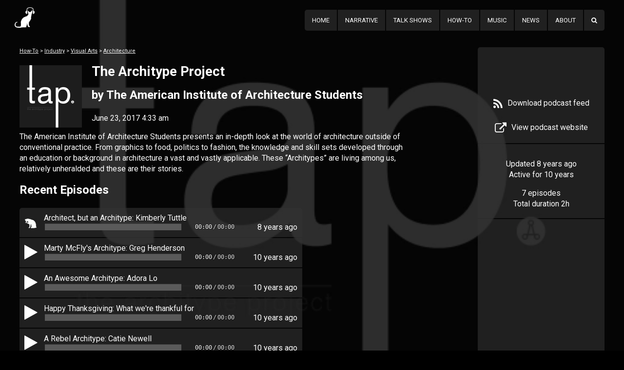

--- FILE ---
content_type: text/html
request_url: https://podcatr.com/how-to/industry/visual-arts/architecture/the-architype-project/
body_size: 5444
content:
<!doctype html><html lang=en-AU class=no-js><head><meta charset=UTF-8><link href=//www.google-analytics.com rel=dns-prefetch><link href=//i0.wp.com rel=dns-prefetch><link href=//i1.wp.com rel=dns-prefetch><link href=//i2.wp.com rel=dns-prefetch><link href=//ajax.googleapis.com rel=dns-prefetch><link href=//cdnjs.cloudflare.com rel=dns-prefetch><link href=//cdn.jsdelivr.net rel=dns-prefetch><link rel=apple-touch-icon sizes=57x57 href=/apple-icon-57x57.png><link rel=apple-touch-icon sizes=60x60 href=/apple-icon-60x60.png><link rel=apple-touch-icon sizes=72x72 href=/apple-icon-72x72.png><link rel=apple-touch-icon sizes=76x76 href=/apple-icon-76x76.png><link rel=apple-touch-icon sizes=114x114 href=/apple-icon-114x114.png><link rel=apple-touch-icon sizes=120x120 href=/apple-icon-120x120.png><link rel=apple-touch-icon sizes=144x144 href=/apple-icon-144x144.png><link rel=apple-touch-icon sizes=152x152 href=/apple-icon-152x152.png><link rel=apple-touch-icon sizes=180x180 href=/apple-icon-180x180.png><link rel=icon type=image/png sizes=192x192  href=/android-icon-192x192.png><link rel=icon type=image/png sizes=32x32 href=/favicon-32x32.png><link rel=icon type=image/png sizes=96x96 href=/favicon-96x96.png><link rel=icon type=image/png sizes=16x16 href=/favicon-16x16.png><link rel=manifest href=/manifest.json><meta name=msapplication-TileColor content=#ffffff><meta name=msapplication-TileImage content=/ms-icon-144x144.png><meta name=theme-color content=#ffffff><meta http-equiv=X-UA-Compatible content="IE=edge,chrome=1"><meta name=viewport content="width=device-width, initial-scale=1.0">  <script async src="https://www.googletagmanager.com/gtag/js?id=UA-139534892-1"></script> <script>window.dataLayer=window.dataLayer||[];function gtag(){dataLayer.push(arguments);}
gtag('js',new Date());gtag('config','UA-139534892-1');</script> <title>The Architype Project - Podcatr</title><meta name=robots content="max-snippet:-1, max-image-preview:large, max-video-preview:-1"><link rel=canonical href=https://podcatr.com/how-to/industry/visual-arts/architecture/the-architype-project/ ><meta property=og:locale content=en_US><meta property=og:type content=article><meta property=og:title content="The Architype Project - Podcatr"><meta property=og:description content="The American Institute of Architecture Students presents an in-depth look at the world of architecture outside of conventional practice. From graphics to food, politics to fashion, the knowledge and skill sets developed through an education or background in architecture a vast and vastly applicable. These &#8220;Architypes&#8221; are living among us, relatively unheralded and these are &hellip;"><meta property=og:url content=https://podcatr.com/how-to/industry/visual-arts/architecture/the-architype-project/ ><meta property=og:site_name content=Podcatr><meta property=article:section content=Architecture><meta property=article:published_time content=2017-06-22T18:33:16+00:00><meta property=article:modified_time content=2025-07-14T15:26:50+00:00><meta property=og:updated_time content=2025-07-14T15:26:50+00:00><meta name=twitter:card content=summary_large_image><meta name=twitter:description content="The American Institute of Architecture Students presents an in-depth look at the world of architecture outside of conventional practice. From graphics to food, politics to fashion, the knowledge and skill sets developed through an education or background in architecture a vast and vastly applicable. These &#8220;Architypes&#8221; are living among us, relatively unheralded and these are [&hellip;]"><meta name=twitter:title content="The Architype Project - Podcatr"><meta name=twitter:image content="https://i2.wp.com/i1.sndcdn.com/avatars-000188476181-vu64a8-original.jpg?resize=512,512"> <script type=application/ld+json class='yoast-schema-graph yoast-schema-graph--main'>{"@context":"https://schema.org","@graph":[{"@type":"WebSite","@id":"https://podcatr.com/#website","url":"https://podcatr.com/","name":"Podcatr","potentialAction":{"@type":"SearchAction","target":"https://podcatr.com/?s={search_term_string}","query-input":"required name=search_term_string"}},{"@type":"ImageObject","@id":"https://podcatr.com/how-to/industry/visual-arts/architecture/the-architype-project/#primaryimage","url":"https://i2.wp.com/i1.sndcdn.com/avatars-000188476181-vu64a8-original.jpg?resize=512,512"},{"@type":"WebPage","@id":"https://podcatr.com/how-to/industry/visual-arts/architecture/the-architype-project/#webpage","url":"https://podcatr.com/how-to/industry/visual-arts/architecture/the-architype-project/","inLanguage":"en-AU","name":"The Architype Project - Podcatr","isPartOf":{"@id":"https://podcatr.com/#website"},"primaryImageOfPage":{"@id":"https://podcatr.com/how-to/industry/visual-arts/architecture/the-architype-project/#primaryimage"},"datePublished":"2017-06-22T18:33:16+00:00","dateModified":"2025-07-14T15:26:50+00:00","author":{"@id":"https://podcatr.com/#/schema/person/"}}]}</script> <link rel=dns-prefetch href=//ajax.googleapis.com><link rel=dns-prefetch href=//cdn.jsdelivr.net><link rel=dns-prefetch href=//cdnjs.cloudflare.com><link rel=dns-prefetch href=//s0.wp.com><link rel=dns-prefetch href=//fonts.googleapis.com><link rel=dns-prefetch href=//maxcdn.bootstrapcdn.com><link rel=dns-prefetch href=//s.w.org> <script>window._wpemojiSettings={"baseUrl":"https:\/\/s.w.org\/images\/core\/emoji\/12.0.0-1\/72x72\/","ext":".png","svgUrl":"https:\/\/s.w.org\/images\/core\/emoji\/12.0.0-1\/svg\/","svgExt":".svg","source":{"concatemoji":"https:\/\/podcatr.com\/wp-includes\/js\/wp-emoji-release.min.js?ver=5.2.21"}};!function(e,a,t){var n,r,o,i=a.createElement("canvas"),p=i.getContext&&i.getContext("2d");function s(e,t){var a=String.fromCharCode;p.clearRect(0,0,i.width,i.height),p.fillText(a.apply(this,e),0,0);e=i.toDataURL();return p.clearRect(0,0,i.width,i.height),p.fillText(a.apply(this,t),0,0),e===i.toDataURL()}function c(e){var t=a.createElement("script");t.src=e,t.defer=t.type="text/javascript",a.getElementsByTagName("head")[0].appendChild(t)}for(o=Array("flag","emoji"),t.supports={everything:!0,everythingExceptFlag:!0},r=0;r<o.length;r++)t.supports[o[r]]=function(e){if(!p||!p.fillText)return!1;switch(p.textBaseline="top",p.font="600 32px Arial",e){case"flag":return s([55356,56826,55356,56819],[55356,56826,8203,55356,56819])?!1:!s([55356,57332,56128,56423,56128,56418,56128,56421,56128,56430,56128,56423,56128,56447],[55356,57332,8203,56128,56423,8203,56128,56418,8203,56128,56421,8203,56128,56430,8203,56128,56423,8203,56128,56447]);case"emoji":return!s([55357,56424,55356,57342,8205,55358,56605,8205,55357,56424,55356,57340],[55357,56424,55356,57342,8203,55358,56605,8203,55357,56424,55356,57340])}return!1}(o[r]),t.supports.everything=t.supports.everything&&t.supports[o[r]],"flag"!==o[r]&&(t.supports.everythingExceptFlag=t.supports.everythingExceptFlag&&t.supports[o[r]]);t.supports.everythingExceptFlag=t.supports.everythingExceptFlag&&!t.supports.flag,t.DOMReady=!1,t.readyCallback=function(){t.DOMReady=!0},t.supports.everything||(n=function(){t.readyCallback()},a.addEventListener?(a.addEventListener("DOMContentLoaded",n,!1),e.addEventListener("load",n,!1)):(e.attachEvent("onload",n),a.attachEvent("onreadystatechange",function(){"complete"===a.readyState&&t.readyCallback()})),(n=t.source||{}).concatemoji?c(n.concatemoji):n.wpemoji&&n.twemoji&&(c(n.twemoji),c(n.wpemoji)))}(window,document,window._wpemojiSettings);</script> <style>img.wp-smiley,img.emoji{display:inline !important;border:none !important;box-shadow:none !important;height:1em !important;width:1em !important;margin:0
.07em !important;vertical-align:-0.1em !important;background:none !important;padding:0
!important}</style><link rel=stylesheet href=https://podcatr.com/wp-content/cache/minify/2ccaa.css media=all><link rel=stylesheet id=normalize-css  href='https://cdnjs.cloudflare.com/ajax/libs/normalize/2.1.3/normalize.min.css?ver=2.1.3' media=all><link rel=stylesheet id=roboto-css  href='https://fonts.googleapis.com/css?family=Roboto%3A400%2C700&#038;display=swap&#038;ver=5.2.21' media=all><link rel=stylesheet id=fontawesome-css  href='https://maxcdn.bootstrapcdn.com/font-awesome/4.7.0/css/font-awesome.min.css?ver=5.2.21' media=all><link rel=stylesheet id=flexslider-css  href='https://cdnjs.cloudflare.com/ajax/libs/flexslider/2.7.2/flexslider.min.css?ver=5.2.21' media=all><link rel=stylesheet id=tooltipster-css  href='https://cdn.jsdelivr.net/npm/tooltipster@4.2.6/dist/css/tooltipster.bundle.min.css?ver=5.2.21' media=all><link rel=stylesheet href=https://podcatr.com/wp-content/cache/minify/65b64.css media=all> <script src='https://ajax.googleapis.com/ajax/libs/jquery/3.4.1/jquery.min.js?ver=3.4.1'></script> <script src=https://podcatr.com/wp-content/cache/minify/1fce0.js></script> <script src='https://cdn.jsdelivr.net/npm/conditionizr@4.5.1/dist/conditionizr.min.js?ver=4.5.1'></script> <link rel=https://api.w.org/ href=https://podcatr.com/wp-json/ ><style>img#wpstats{display:none}</style> <script>conditionizr.config({assets:'https://podcatr.com/wp-content/themes/podbot',tests:{}});</script> <script async src=//pagead2.googlesyndication.com/pagead/js/adsbygoogle.js></script> <script>(adsbygoogle=window.adsbygoogle||[]).push({google_ad_client:"ca-pub-2821795111018219",enable_page_level_ads:true,overlays:{bottom:true}});</script> </head><body class="post-template-default single single-post postid-188832 single-format-standard the-architype-project"><div class=wrapper><header class="header clear" role=banner><div class=logo> <a href=https://podcatr.com> <img src=https://podcatr.com/wp-content/themes/podbot/img/podcatr_white.png alt=Podcatr height=42 class=logo-img> </a></div><nav class=nav role=navigation><ul><li id=menu-item-44742 class="menu-item menu-item-type-custom menu-item-object-custom menu-item-44742"><a href=/ >Home</a></li><li id=menu-item-44744 class="menu-item menu-item-type-taxonomy menu-item-object-category menu-item-44744"><a href=https://podcatr.com/category/narrative/ >Narrative</a></li><li id=menu-item-44745 class="menu-item menu-item-type-taxonomy menu-item-object-category menu-item-44745"><a href=https://podcatr.com/category/talk-shows/ >Talk Shows</a></li><li id=menu-item-44746 class="menu-item menu-item-type-taxonomy menu-item-object-category current-post-ancestor menu-item-44746"><a href=https://podcatr.com/category/how-to/ >How-To</a></li><li id=menu-item-155756 class="menu-item menu-item-type-taxonomy menu-item-object-category menu-item-155756"><a href=https://podcatr.com/category/music/ >Music</a></li><li id=menu-item-44748 class="menu-item menu-item-type-taxonomy menu-item-object-category menu-item-44748"><a href=https://podcatr.com/category/news/ >News</a></li><li id=menu-item-44743 class="menu-item menu-item-type-post_type menu-item-object-page menu-item-44743"><a href=https://podcatr.com/about-podcatr/ >About</a></li><li class="menu-item menu-item-search"><form method=get action=/ ><input type=text name=s value placeholder=Search></form><a href=#><i class="fa fa-search" aria-hidden=true></i></a></li></ul>		<a href=# id=mobile_menu><i class="fa fa-bars" aria-hidden=true></i></a></nav></header><div id=content><div id=bg_image style="background-image:url(https://i2.wp.com/i1.sndcdn.com/avatars-000188476181-vu64a8-original.jpg?resize=512,512)"></div><main role=main><section itemscope itemtype=http://schema.org/RadioSeries><div id=sidebar><div class=actions> <a href="https://podcasts.apple.com/us/podcast/the-architype-project/id1018955043?uo=4" target=_blank style="display:inline-block;overflow:hidden;background:url(https://linkmaker.itunes.apple.com/en-us/badge-lrg.svg?releaseDate=2019-04-11T00:00:00Z&kind=podcast&bubble=podcasts) no-repeat;width:165px;height:40px;"></a> <a href=http://feeds.soundcloud.com/users/soundcloud:users:158423615/sounds.rss target=_blank title="Podcast feed"><i class="fa fa-rss" aria-hidden=true></i><span> Download podcast feed</span></a> <a itemprop=url href=http://aias.org/architypes target=_blank title="Podcast website"><i class="fa fa-external-link" aria-hidden=true></i><span> View podcast website</span></a></div><div class=more_info><p> Updated 8 years ago<br> Active for 10 years</p><p> 7 episodes<br> Total duration 2h</p></div><div class=more_info style=width:260px;height:600px;> <script async src=//pagead2.googlesyndication.com/pagead/js/adsbygoogle.js></script>  <ins class=adsbygoogle style=display:block data-ad-client=ca-pub-2821795111018219 data-ad-slot=3902005547 data-ad-format=auto data-full-width-responsive=true></ins> <script>(adsbygoogle=window.adsbygoogle||[]).push({});</script> </div></div><article id=post-188832 class="post-188832 post type-post status-publish format-standard has-post-thumbnail hentry category-architecture"><div class=cat_path> <a href=https://podcatr.com/category/how-to/ >How-To</a> &gt; <a href=https://podcatr.com/category/how-to/industry/ >Industry</a> &gt; <a href=https://podcatr.com/category/how-to/industry/visual-arts/ >Visual Arts</a> &gt; <a href=https://podcatr.com/category/how-to/industry/visual-arts/architecture/ >Architecture</a></div> <br> <a href=https://podcatr.com/how-to/industry/visual-arts/architecture/the-architype-project/ title="The Architype Project"> <img itemprop=image src="https://i2.wp.com/i1.sndcdn.com/avatars-000188476181-vu64a8-original.jpg?resize=512,512" width=128 alt="The Architype Project" style=float:left;margin-right:20px;> </a><h1 itemprop="name">The Architype Project</h1><h2>by <span itemprop=author>The American Institute of Architecture Students</span></h2><p class=date itemprop=datePublished content=2017-06-23T04:33:16+10:00>June 23, 2017 4:33 am</p><div style=clear:left></div><div itemprop=description><p>The American Institute of Architecture Students presents an in-depth look at the world of architecture outside of conventional practice. From graphics to food, politics to fashion, the knowledge and skill sets developed through an education or background in architecture a vast and vastly applicable. These &#8220;Architypes&#8221; are living among us, relatively unheralded and these are their stories.</p></div><h2>Recent Episodes</h2><ul id=episodes><li itemprop=episode itemscope itemtype=http://schema.org/RadioEpisode><h3 itemprop="name">Architect, but an Architype: Kimberly Tuttle</h3><div class=ep_date itemprop=publication itemscope itemtype=http://schema.org/OnDemandEvent><span itemprop=startDate content=2017-06-22T18:33:16+00:00>8 years ago</span></div> <audio src=http://www.podtrac.com/pts/redirect.mp3/feeds.soundcloud.com/stream/328028946-the-aias-kimberly-tuttle.mp3 preload=metadata></audio></li><li itemprop=episode itemscope itemtype=http://schema.org/RadioEpisode><h3 itemprop="name">Marty McFly's Architype: Greg Henderson</h3><div class=ep_date itemprop=publication itemscope itemtype=http://schema.org/OnDemandEvent><span itemprop=startDate content=2015-12-10T00:00:00+00:00>10 years ago</span></div> <audio src=http://www.podtrac.com/pts/redirect.mp3/feeds.soundcloud.com/stream/210627465-the-aias-marty-mcflys-architype-greg.m4a preload=none></audio></li><li itemprop=episode itemscope itemtype=http://schema.org/RadioEpisode><h3 itemprop="name">An Awesome Architype: Adora Lo</h3><div class=ep_date itemprop=publication itemscope itemtype=http://schema.org/OnDemandEvent><span itemprop=startDate content=2015-12-04T00:00:00+00:00>10 years ago</span></div> <audio src=http://www.podtrac.com/pts/redirect.mp3/feeds.soundcloud.com/stream/233204406-the-aias-an-awesome-architype-adora-lo.m4a preload=none></audio></li><li itemprop=episode itemscope itemtype=http://schema.org/RadioEpisode><h3 itemprop="name">Happy Thanksgiving: What we're thankful for</h3><div class=ep_date itemprop=publication itemscope itemtype=http://schema.org/OnDemandEvent><span itemprop=startDate content=2015-11-28T01:20:43+00:00>10 years ago</span></div> <audio src=http://www.podtrac.com/pts/redirect.mp3/feeds.soundcloud.com/stream/235035866-the-aias-happy-thanksgiving-what-were.m4a preload=none></audio></li><li itemprop=episode itemscope itemtype=http://schema.org/RadioEpisode><h3 itemprop="name">A Rebel Architype: Catie Newell</h3><div class=ep_date itemprop=publication itemscope itemtype=http://schema.org/OnDemandEvent><span itemprop=startDate content=2015-11-19T00:00:00+00:00>10 years ago</span></div> <audio src=http://www.podtrac.com/pts/redirect.mp3/feeds.soundcloud.com/stream/210627464-the-aias-a-rebel-architype-catie-newell.m4a preload=none></audio></li><li itemprop=episode itemscope itemtype=http://schema.org/RadioEpisode><h3 itemprop="name">The Architype Project: Intro</h3><div class=ep_date itemprop=publication itemscope itemtype=http://schema.org/OnDemandEvent><span itemprop=startDate content=2015-11-16T00:00:00+00:00>10 years ago</span></div> <audio src=http://www.podtrac.com/pts/redirect.mp3/feeds.soundcloud.com/stream/232966325-the-aias-the-architype-project-intro.m4a preload=none></audio></li><li itemprop=episode itemscope itemtype=http://schema.org/RadioEpisode><h3 itemprop="name">A Human Architype: Donna Sink</h3><div class=ep_date itemprop=publication itemscope itemtype=http://schema.org/OnDemandEvent><span itemprop=startDate content=2015-11-16T00:00:00+00:00>10 years ago</span></div> <audio src=http://www.podtrac.com/pts/redirect.mp3/feeds.soundcloud.com/stream/210649147-the-aias-a-human-architype-dona-sink.m4a preload=none></audio></li></ul></article></section></main></div><div style=clear:both></div><footer class=footer role=contentinfo><p class=copyright> Directory &copy; 2025 Podcatr | <a href=/privacy-policy/ >Privacy Policy</a><div>All podcasts, cover art and podcast descriptions listed herein are copyright by their respective copyright holders</div></p></footer></div>  <script src='https://cdnjs.cloudflare.com/ajax/libs/modernizr/2.7.1/modernizr.min.js?ver=2.7.1'></script> <script src='https://cdnjs.cloudflare.com/ajax/libs/flexslider/2.7.2/jquery.flexslider.min.js?ver=2.7.2'></script> <script src='https://cdn.jsdelivr.net/npm/tooltipster@4.2.7/dist/js/tooltipster.bundle.min.js?ver=4.2.7'></script> <script src='https://cdn.jsdelivr.net/npm/intersection-observer@0.8.0/intersection-observer.js?ver=0.8.0'></script> <script src='https://cdn.jsdelivr.net/npm/vanilla-lazyload@15.1.1/dist/lazyload.min.js?ver=15.1.1'></script> <script src='https://cdn.jsdelivr.net/npm/timeago@1.6.7/jquery.timeago.min.js?ver=1.6.7'></script> <script src='https://cdnjs.cloudflare.com/ajax/libs/audiojs/1.0.1/audio.min.js?ver=1.0.1'></script> <script src=https://podcatr.com/wp-content/cache/minify/21e9a.js></script> <script src='https://s0.wp.com/wp-content/js/devicepx-jetpack.js?ver=202529'></script> <script src=https://podcatr.com/wp-content/cache/minify/f19ca.js></script> <script>var yith_infs={"navSelector":".pagination","nextSelector":".pagination a.next","itemSelector":"ul.grid li","contentSelector":".wrapper","loader":"https:\/\/podcatr.com\/wp-content\/uploads\/2019\/05\/346.gif","shop":""};</script> <script src=https://podcatr.com/wp-content/cache/minify/7f0b4.js></script> <script src=https://stats.wp.com/e-202529.js async=async defer=defer></script> <script>_stq=window._stq||[];_stq.push(['view',{v:'ext',j:'1:8.0.3',blog:'162293943',post:'188832',tz:'10',srv:'podcatr.com'}]);_stq.push(['clickTrackerInit','162293943','188832']);</script> </body></html>

--- FILE ---
content_type: text/html; charset=utf-8
request_url: https://www.google.com/recaptcha/api2/aframe
body_size: 269
content:
<!DOCTYPE HTML><html><head><meta http-equiv="content-type" content="text/html; charset=UTF-8"></head><body><script nonce="QC5DVPKqf3DHz1y2C3ba6A">/** Anti-fraud and anti-abuse applications only. See google.com/recaptcha */ try{var clients={'sodar':'https://pagead2.googlesyndication.com/pagead/sodar?'};window.addEventListener("message",function(a){try{if(a.source===window.parent){var b=JSON.parse(a.data);var c=clients[b['id']];if(c){var d=document.createElement('img');d.src=c+b['params']+'&rc='+(localStorage.getItem("rc::a")?sessionStorage.getItem("rc::b"):"");window.document.body.appendChild(d);sessionStorage.setItem("rc::e",parseInt(sessionStorage.getItem("rc::e")||0)+1);localStorage.setItem("rc::h",'1768741532876');}}}catch(b){}});window.parent.postMessage("_grecaptcha_ready", "*");}catch(b){}</script></body></html>

--- FILE ---
content_type: application/x-javascript
request_url: https://podcatr.com/wp-content/cache/minify/1fce0.js
body_size: 139
content:
(function($,root,undefined){$(function(){'use strict';$('img').on('error',function(){this.src='/rss.png';this.srcset='/rss.png';$(this).addClass('error');});});})(jQuery,this);

--- FILE ---
content_type: application/x-javascript
request_url: https://podcatr.com/wp-content/cache/minify/21e9a.js
body_size: 494
content:
(function($,root,undefined){$(function(){'use strict';var lazyLoadInstance=new LazyLoad({elements_selector:".thumb",class_loaded:'loaded'});$('.flexslider').flexslider({animation:'slide',animationLoop:false,slideshow:false,itemMargin:2,itemWidth:128});$("time.timeago").timeago();$('.tooltip').tooltipster({side:'bottom',maxWidth:250});audiojs.events.ready(function(){var as=audiojs.createAll();});$(document).on('yith_infs_added_elem',function(e){if(lazyLoadInstance)lazyLoadInstance.update();$('.tooltip').tooltipster({side:'bottom',maxWidth:250});});$('a.expand').click(function(){if($(this).next().hasClass('expanded')){$(this).next().removeClass('expanded');$(this).text('+');}else{$(this).next().addClass('expanded');$(this).text('-');}
return false;});$('#mobile_menu').on('click',function(){$('.header .nav ul').toggleClass('active');$('body').toggleClass('modal-active');return false;});$('.menu-item-search > a').click(function(){$(this).prev().toggleClass('active');return false;});});})(jQuery,this);

--- FILE ---
content_type: application/x-javascript
request_url: https://podcatr.com/wp-content/cache/minify/7f0b4.js
body_size: 340
content:
/**
 * yith-scroll.js
 *
 * @author Your Inspiration Themes
 * @package YITH Infinite Scrolling
 * @version 1.0.0
 */

jQuery(document).ready(function(a){"use strict";if("undefined"!=typeof yith_infs){var b={nextSelector:yith_infs.nextSelector,navSelector:yith_infs.navSelector,itemSelector:yith_infs.itemSelector,contentSelector:yith_infs.contentSelector,loader:'<img src="'+yith_infs.loader+'">',is_shop:yith_infs.shop};a(yith_infs.contentSelector).yit_infinitescroll(b),a(document).on("yith-wcan-ajax-filtered",function(){a(window).unbind("yith_infs_start"),a(yith_infs.contentSelector).yit_infinitescroll(b)})}});